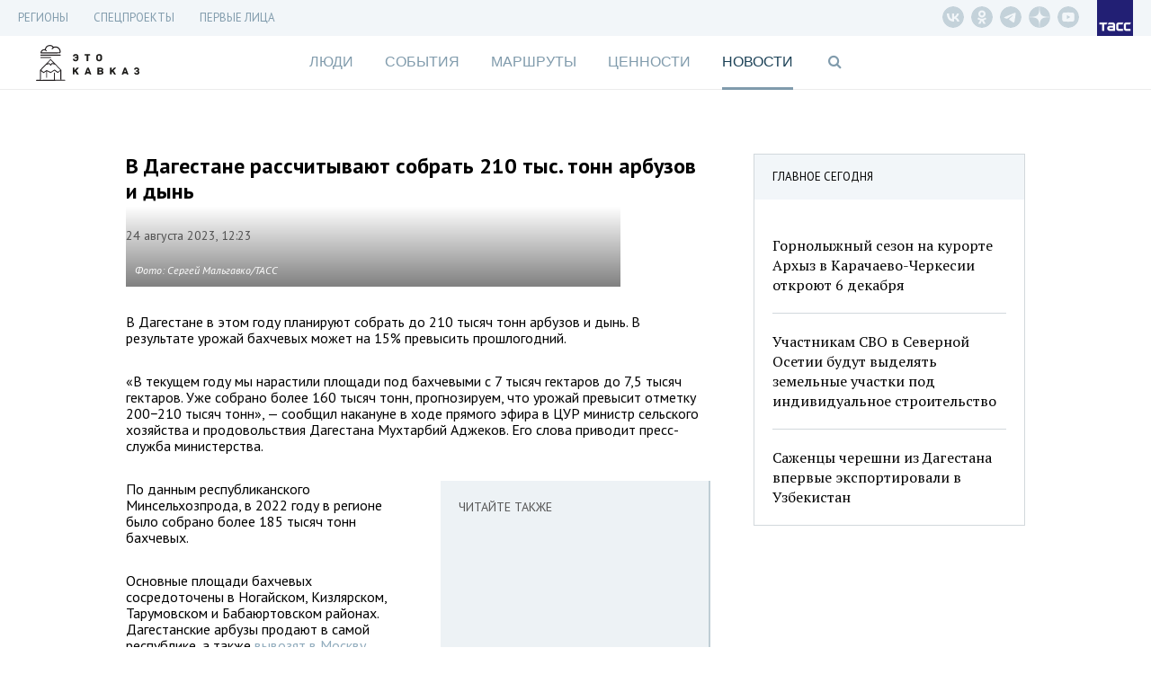

--- FILE ---
content_type: text/html; charset=UTF-8
request_url: https://etokavkaz.ru/news/173910?short=1
body_size: 4685
content:
<meta name="title" content="В Дагестане рассчитывают собрать 210 тыс. тонн арбузов и дынь" />
<meta name="description" content="В Дагестане в этом году планируют собрать до 210 тысяч тонн арбузов и дынь. В результате урожай бахчевых может на 15% превысить прошлогодний." />
<meta property="og:title" content="В Дагестане рассчитывают собрать 210 тыс. тонн арбузов и дынь" />
<meta property="og:type" content="article" />
<meta property="og:image" content="https://cdn-media.tass.ru/etokavkaz/3/5/35c6c840c8a8460937033a1b3d7850ee7b98bccb.jpg" />
<meta property="og:description" content="В Дагестане в этом году планируют собрать до 210 тысяч тонн арбузов и дынь. В результате урожай бахчевых может на 15% превысить прошлогодний." />
<meta property="og:url" content="https://etokavkaz.ru/news/173910" />
<meta name="twitter:card" content="summary_large_image" />
<meta property="fb:app_id" content="2358351007797103" />
<link rel="canonical" href="https://etokavkaz.ru/news/173910" />
<link rel="amphtml" href="https://etokavkaz.ru/amp/news/173910?short=1" />
<div style="display:none" ng-init="$root.pageTitle='В Дагестане рассчитывают собрать 210 тыс. тонн арбузов и дынь - Это Кавказ'"></div>
<div style="display:none" ng-init="$root.pageTitleShort='В Дагестане рассчитывают собрать 210 тыс. тонн арбузов и дынь'"></div>
<div style="display:none" ng-init="$root.currentSection='news'"></div>
<div style="display:none" ng-init="$root.firstPersons.init(false)"></div>
<div style="display:none" ng-init="$root.firstPersons.isIndex=false;"></div>
<div class="b-page-news b-page-news_one-news articleGA">
    <div class="b-page-news__content" ng-style="{'min-height' : pageNews.minHeight + 'px'}">
        <div class="b-page-news__top3 b-top3" ng-class="{'b-top3_fixed' : pageNews.isScrolled && !pageNews.isStickedBottom && true,
    'b-top3_sticked-bottom' : pageNews.isStickedBottom && true}">
    <div class="b-top3__header">
        <span class="title">ГЛАВНОЕ СЕГОДНЯ</span>
    </div>
    <div class="b-top3__content">
                    <div class="item">
                <div class="item__time">12:12</div>
                                    <a href="https://etokavkaz.ru/news/242572" class="item__img-wrapper">
                        <img src="https://cdn-media.tass.ru/width/550_cd5e882b/etokavkaz/5/5/55e4f8d5520d234203b8ccbd2efe1e651b489fb6.jpg" alt="" class="item__img">
                    </a>
                        <a class="item__title" href="https://etokavkaz.ru/news/242572">Горнолыжный сезон на курорте Архыз в Карачаево-Черкесии откроют 6 декабря</a>
        </div>
                    <div class="item">
                <div class="item__time">10:12</div>
                                    <a href="https://etokavkaz.ru/news/242504" class="item__img-wrapper">
                        <img src="https://cdn-media.tass.ru/width/550_cd5e882b/etokavkaz/f/0/f0cf0006eb744e3792408ba8040e1cfd28bf8677.jpg" alt="" class="item__img">
                    </a>
                        <a class="item__title" href="https://etokavkaz.ru/news/242504">Участникам СВО в Северной Осетии будут выделять земельные участки под индивидуальное строительство</a>
        </div>
                    <div class="item">
                <div class="item__time">16:12</div>
                                    <a href="https://etokavkaz.ru/news/242594" class="item__img-wrapper">
                        <img src="https://cdn-media.tass.ru/width/550_cd5e882b/etokavkaz/0/8/08da016e4aebaf4ba04c3869266f741c7daf9290.jpg" alt="" class="item__img">
                    </a>
                        <a class="item__title" href="https://etokavkaz.ru/news/242594">Саженцы черешни из Дагестана впервые экспортировали в Узбекистан</a>
        </div>
            </div>
</div>

        <div class="b-page-news__item">
                        <div data-io-article-url="https://etokavkaz.ru/news/173910">
                <h1 class="title">В Дагестане рассчитывают собрать 210 тыс. тонн арбузов и дынь</h1>
                <div class="details">
                                        <div class="datetime">24 августа 2023, 12:23</div>
                </div>
                                    <div class="img-wrapper">
                        <img src="https://cdn-media.tass.ru/width/550_cd5e882b/etokavkaz/3/5/35c6c840c8a8460937033a1b3d7850ee7b98bccb.jpg" alt="" class="img" width="550" height="366">
                                                    <div class="copyright-wrapper">
                                <div class="copyright">Фото: Сергей Мальгавко/ТАСС</div>
                            </div>
                                            </div>
                
                <div class="b-content">
                    <div data-block-hash="4008407795">
    <p class="ng-scope">В Дагестане в этом году планируют собрать до 210 тысяч тонн арбузов и дынь. В результате урожай бахчевых может на 15% превысить прошлогодний.</p></div>
<div data-block-hash="4239207168">
    <p class="ng-scope">«В текущем году мы нарастили площади под бахчевыми с 7 тысяч гектаров до 7,5 тысяч гектаров. Уже собрано более 160 тысяч тонн, прогнозируем, что урожай превысит отметку 200−210 тысяч тонн», — сообщил накануне в ходе прямого эфира в ЦУР министр сельского хозяйства и продовольствия Дагестана Мухтарбий Аджеков. Его слова приводит пресс-служба министерства.</p></div>
    <a class="b-incut b-incut_right" href="https://etokavkaz.ru/proizvodstvo/zhizn-v-polosku">
        <div class="b-incut__wrapper b-incut__wrapper_content">
            <div class="b-incut__wrapper b-incut__wrapper_image">
            	<div class="b-incut__read-also">ЧИТАЙТЕ ТАКЖЕ</div>
                                    <div class="b-incut__img" style="background-image: url(https://cdn-media.tass.ru/width/500_e365f62f/etokavkaz/d/0/d084959e1f3b5cf08748c09040218dc6cf6b1676.png)"></div>
                            </div>

            <div class="b-incut__title">Жизнь в полоску</div>
                            <div class="b-incut__lead"><span class="ng-scope">Как арбузы заняли дагестанское село и выдвинули свои требования</span></div>
                    </div>
    </a>
<div data-block-hash="1470014207">
    <p class="ng-scope">По данным республиканского Минсельхозпрода, в 2022 году в регионе было собрано более 185 тысяч тонн бахчевых.</p></div>
<div data-block-hash="4194291189">
    <p class="ng-scope">Основные площади бахчевых сосредоточены в Ногайском, Кизлярском, Тарумовском и Бабаюртовском районах. Дагестанские арбузы продают в самой республике, а также <a href="https://etokavkaz.ru/news/172270" target="_blank">вывозят в Москву</a>, Санкт-Петербург, Тюмень и другие города России.</p></div>
<div data-block-hash="2775452009">
    <p class="ng-scope"><b>Читайте также:</b> <a href="https://etokavkaz.ru/khoroshii-vkus/razlivaem-leto-po-bankam" target="_blank">Разливаем лето по банкам. Три необычных рецепта с арбузом для заготовок на зиму</a></p></div>
<p>
    </p>
                </div>
                
<div class="b-banner b-banner_dfp b-banner_slug-mobile_300_250">
    <div id="adfox_16593468410645670"></div>
</div>
<div class="b-check-visible_slug-mobile_300_250"></div>                <div class="social" ng-controller="SocialCtrl" ng-init="withCounters=true">
                    <div class="item item_vk" ng-click="socialLinks('vk', 'В Дагестане рассчитывают собрать 210 тыс. тонн арбузов и дынь', 'В Дагестане в этом году планируют собрать до 210 тысяч тонн арбузов и дынь. В результате урожай бахчевых может на 15% превысить прошлогодний.', 'https://cdn-media.tass.ru/etokavkaz/3/5/35c6c840c8a8460937033a1b3d7850ee7b98bccb.jpg', 'https://etokavkaz.ru/news/173910')">
                        <div class="badge" ng-show="shareCounters.vk">{{shareCounters.vk}}</div>
                    </div>
                    <div class="item item_ok" ng-click="socialLinks('ok', 'В Дагестане рассчитывают собрать 210 тыс. тонн арбузов и дынь', 'В Дагестане в этом году планируют собрать до 210 тысяч тонн арбузов и дынь. В результате урожай бахчевых может на 15% превысить прошлогодний.', 'https://cdn-media.tass.ru/etokavkaz/3/5/35c6c840c8a8460937033a1b3d7850ee7b98bccb.jpg', 'https://etokavkaz.ru/news/173910')">
                        <div class="badge" ng-show="shareCounters.ok">{{shareCounters.ok}}</div>
                    </div>
                </div>
            </div>
        </div>
    </div>
</div>

<div id="smi24" class="scale-smi24">
    <div class="smi24 wrap wrap-smi24">
        <div id="adfox_h_obmenka_smi_24"></div>
        <script type="text/javascript" charset="utf-8">
            window.yaContextCb.push(()=>{
                Ya.adfoxCode.create({
                    ownerId: 255516,
                    containerId: 'adfox_h_obmenka_smi_24',
                    params: {
                        p1: 'cwzae',
                        p2: 'y'
                    }
                })
            })
        </script>
    </div>
</div>

<div class="b-block-recommended" ng-controller="tmSlider" ng-init="lengthArray=4"
    ng-swipe-left="next()" ng-swipe-right="prev()">
    <div class="b-block-recommended__header">
        <div class="b-block-recommended__title">Самое интересное</div>
    </div>

    <div class="b-block-recommended__scale">
        <div class="b-block-recommended__items" ng-style="{'left': -curItem * 100 + '%'}">
                                    <div class="b-block-recommended__item">
                <div class="item" style="background-image: url(https://cdn-media.tass.ru/width/600_5d3ae4ac/etokavkaz/7/4/745c9ce95d2566f7a66d3c5da81ff9d5c6f4670e.jpg)">
                    <a class="item__bg-link" href="https://etokavkaz.ru/turizm/dress-kod-v-chechne-pyat-sovetov-turistam-i-turistkam"></a>
                    <div class="item__scale">
                        <div class="item__wrapper">
                            <a class="item__tag" href="https://etokavkaz.ru/turizm">
                                Туризм                            </a>
                            <a class="item__title" href="https://etokavkaz.ru/turizm/dress-kod-v-chechne-pyat-sovetov-turistam-i-turistkam">
                                Дресс-код в Чечне: пять советов туристам и туристкам                            </a>
                        </div>
                        <div class="item__panel">
                            <div class="item__details">
                                <div class="item__date">19 Мая, 2023</div>
                            </div>
                            <a class="item__read" href="https://etokavkaz.ru/turizm/dress-kod-v-chechne-pyat-sovetov-turistam-i-turistkam">
                                Читать далее <span class="fa fa-long-arrow-right"></span>
                            </a>
                        </div>
                    </div>
                </div>
            </div>
                                    <div class="b-block-recommended__item">
                <div class="item" style="background-image: url(https://cdn-media.tass.ru/width/600_5d3ae4ac/etokavkaz/1/5/15dd1cffbe9555be8d31558a0ef022a23ccff956.png)">
                    <a class="item__bg-link" href="https://etokavkaz.ru/nestandartnyi-marshrut/volshebny-kavkaz-7-mest-gde-mozhno-zagadat-zhelanie"></a>
                    <div class="item__scale">
                        <div class="item__wrapper">
                            <a class="item__tag" href="https://etokavkaz.ru/nestandartnyi-marshrut">
                                Нестандартный маршрут                            </a>
                            <a class="item__title" href="https://etokavkaz.ru/nestandartnyi-marshrut/volshebny-kavkaz-7-mest-gde-mozhno-zagadat-zhelanie">
                                Волшебный Кавказ: 7 мест, где можно загадать желание                            </a>
                        </div>
                        <div class="item__panel">
                            <div class="item__details">
                                <div class="item__date">25 Июля, 2024</div>
                            </div>
                            <a class="item__read" href="https://etokavkaz.ru/nestandartnyi-marshrut/volshebny-kavkaz-7-mest-gde-mozhno-zagadat-zhelanie">
                                Читать далее <span class="fa fa-long-arrow-right"></span>
                            </a>
                        </div>
                    </div>
                </div>
            </div>
                                    <div class="b-block-recommended__item">
                <div class="item" style="background-image: url(https://cdn-media.tass.ru/width/600_5d3ae4ac/etokavkaz/8/e/8eb28b22299e73810c196d6c126622d9e336deaf.jpg)">
                    <a class="item__bg-link" href="https://etokavkaz.ru/sev_osetiya/v-pogone-za-ostrymi-oshchushcheniyami-kak-raznoobrazit-otdykh-v-severnoi-osetii"></a>
                    <div class="item__scale">
                        <div class="item__wrapper">
                            <a class="item__tag" href="https://etokavkaz.ru/sev_osetiya/tag">
                                Северная Осетия - Алания                            </a>
                            <a class="item__title" href="https://etokavkaz.ru/sev_osetiya/v-pogone-za-ostrymi-oshchushcheniyami-kak-raznoobrazit-otdykh-v-severnoi-osetii">
                                В погоне за острыми ощущениями: как разнообразить отдых в Северной Осетии                            </a>
                        </div>
                        <div class="item__panel">
                            <div class="item__details">
                                <div class="item__date">27 Июня, 2024</div>
                            </div>
                            <a class="item__read" href="https://etokavkaz.ru/sev_osetiya/v-pogone-za-ostrymi-oshchushcheniyami-kak-raznoobrazit-otdykh-v-severnoi-osetii">
                                Читать далее <span class="fa fa-long-arrow-right"></span>
                            </a>
                        </div>
                    </div>
                </div>
            </div>
                                    <div class="b-block-recommended__item">
                <div class="item" style="background-image: url(https://cdn-media.tass.ru/width/600_5d3ae4ac/etokavkaz/e/1/e12d9ea6363a0084bac97bf5971e31bffb5c2187.jpg)">
                    <a class="item__bg-link" href="https://etokavkaz.ru/kbr/govorim-po-kabardinski-10-fraz-kotorye-pomogut-turistu"></a>
                    <div class="item__scale">
                        <div class="item__wrapper">
                            <a class="item__tag" href="https://etokavkaz.ru/kbr/tag">
                                Кабардино-Балкария                            </a>
                            <a class="item__title" href="https://etokavkaz.ru/kbr/govorim-po-kabardinski-10-fraz-kotorye-pomogut-turistu">
                                Кабардино-черкесский язык: история и словарь основных фраз                            </a>
                        </div>
                        <div class="item__panel">
                            <div class="item__details">
                                <div class="item__date">6 Мая, 2025</div>
                            </div>
                            <a class="item__read" href="https://etokavkaz.ru/kbr/govorim-po-kabardinski-10-fraz-kotorye-pomogut-turistu">
                                Читать далее <span class="fa fa-long-arrow-right"></span>
                            </a>
                        </div>
                    </div>
                </div>
            </div>
                    </div>
    </div>

    <div class="b-block-recommended__footer">
        <div class="b-block-recommended__pagination">
            <div class="pagination">
                                <div class="pagination__item" ng-class="{'pagination__item_active': curItem == 0}" ng-click="curItem=0"></div>
                                <div class="pagination__item" ng-class="{'pagination__item_active': curItem == 1}" ng-click="curItem=1"></div>
                                <div class="pagination__item" ng-class="{'pagination__item_active': curItem == 2}" ng-click="curItem=2"></div>
                                <div class="pagination__item" ng-class="{'pagination__item_active': curItem == 3}" ng-click="curItem=3"></div>
                            </div>
        </div>
    </div>
</div>


--- FILE ---
content_type: text/css
request_url: https://etokavkaz.ru/assets/e602f66e/css/banner.css
body_size: 512
content:
/** Баннеры **/

.wrap-banner-top {
    background-color: #ececec;
}

.b-banner_slug-top {
    max-width: 1280px;
    max-height: 250px;
    margin: 0 auto;
    -webkit-transition: all 0.2s;
    -moz-transition: all 0.2s;
    -o-transition: all 0.2s;
    -ms-transition: all 0.2s;
    transition: all 0.2s;
    height: auto;
}

.page-is-first-persons .b-banner_slug-top {
    display: none;
}

.b-banner_slug-240_400 {
    width: 300px;
    height: 400px;
    margin: 0 auto;
}

.b-top3_static+.b-banner_slug-240_400 {
    float: right;
    clear: right;
    padding: 30px 0;
    margin-bottom: 40px;
}

.b-banner_slug-mobile_320_100,
.b-banner_slug-mobile_300_250 {
    display: none;
    margin: 0 auto;
    overflow: hidden;
}

.b-check-visible_slug-mobile_320_100,
.b-check-visible_slug-mobile_300_250 {
    display: none;
}

.b-check-visible_slug-top,
.b-check-visible_slug-240_400 {
    display: block;
}

@media (max-width: 767px) {
    .b-items .item_banner-240_400 {
        padding: 0;
    }

    .page-is-first-persons .b-banner_slug-mobile_320_100 {
        margin-top: 60px;
    }

    .b-banner_slug-top,
    .b-check-visible_slug-top {
        display: none;
    }

    .b-check-visible_slug-mobile_320_100,
    .b-check-visible_slug-mobile_300_250 {
        display: block;
    }

    .main-page .logo-kavkaz_moved-banner {
        top: 175px;
    }

    .b-banner_slug-mobile_320_100 {
        display: block;
        width: 320px;
    }

    .b-banner_slug-mobile_300_250 {
        display: block;
        width: 300px;
    }

    .b-page-news .b-banner_slug-240_400,
    .b-page-news .b-check-visible_slug-240_400,
    .b-page-news .b-items .item_banner-240_400,
    .b-banner_slug-240_400,
    .b-check-visible_slug-240_400 {
        display: none;
    }
}

@media(min-width: 768px) and (max-width: 1279px) {
    .b-banner_slug-top {
        width: 768px;
    }
}


--- FILE ---
content_type: image/svg+xml
request_url: https://etokavkaz.ru/assets/e602f66e/image/etokavkaz-title.svg
body_size: 7961
content:
<svg id="SvgjsSvg1000" xmlns="http://www.w3.org/2000/svg" version="1.1" xmlns:xlink="http://www.w3.org/1999/xlink" xmlns:svgjs="http://svgjs.com/svgjs" width="154" height="12"><defs id="SvgjsDefs1001"></defs><path id="SvgjsPath1007" d="M164.55 24.33C164.95000000000002 24.33 165.09 24.43 165.16000000000003 24.799999999999997L169.00000000000003 35.12C169.11000000000004 35.339999999999996 169.11000000000004 35.55 168.71000000000004 35.55L166.89000000000004 35.55C166.53000000000003 35.55 166.38000000000005 35.519999999999996 166.24000000000004 35.08L165.77000000000004 33.75L161.54000000000005 33.75L161.07000000000005 35.08C160.93000000000006 35.48 160.82000000000005 35.55 160.42000000000004 35.55L158.61000000000004 35.55C158.24000000000004 35.55 158.24000000000004 35.37 158.32000000000005 35.15L162.16000000000005 24.83C162.31000000000006 24.47 162.48000000000005 24.33 162.88000000000005 24.33ZM115.07 24C117.13999999999999 24 119.80999999999999 25.16 119.77999999999999 27.91L119.77999999999999 32C119.77999999999999 34.71 117.12999999999998 35.91 115.07 35.91C112.97 35.91 110.36 34.75 110.36 31.999999999999996L110.36 27.909999999999997C110.36 25.189999999999998 113.01 23.999999999999996 115.07 23.999999999999996ZM201.42 24.33C201.75 24.33 201.75 24.619999999999997 201.6 24.79L197.69 28.95L201.42 35.07C201.57 35.29 201.5 35.58 201.17 35.58L199.07 35.58C198.67 35.58 198.45999999999998 35.43 198.23999999999998 35.07C198.23999999999998 35.07 196.71999999999997 32.5 195.77999999999997 30.95L194.75999999999996 32.07L194.75999999999996 35.14C194.75999999999996 35.55 194.43999999999997 35.55 194.14999999999995 35.55L192.43999999999994 35.55C192.11999999999995 35.55 191.89999999999995 35.55 191.89999999999995 35.14L191.89999999999995 24.72C191.89999999999995 24.32 192.11999999999995 24.279999999999998 192.43999999999994 24.279999999999998L194.13999999999993 24.279999999999998C194.42999999999992 24.279999999999998 194.75999999999993 24.319999999999997 194.75999999999993 24.72L194.75999999999993 28.59L198.26999999999992 24.69C198.62999999999994 24.330000000000002 198.66999999999993 24.330000000000002 199.06999999999994 24.330000000000002ZM185.04 32.29C185.04 34.5 183.34 35.55 180.91 35.55L175.81 35.55C175.42000000000002 35.55 175.23 35.47 175.23 35.14L175.23 24.72C175.23 24.39 175.41 24.32 175.81 24.32L180.66 24.32C183.49 24.32 184.72 25.77 184.72 27.4C184.72 29.18 183.59 29.64 183.45 29.72C183.6 29.79 185.04 30.41 185.04 32.29ZM149.19 35.55C148.76 35.55 148.5 35.44 148.27 35.07C148.27 35.07 146.68 32.5 145.74 30.95L144.58 32.07L144.58 35.14C144.58 35.55 144.54000000000002 35.55 144.25 35.55L142.55 35.55C142.22 35.55 142.04000000000002 35.55 142.04000000000002 35.14L142.04000000000002 24.759999999999998C142.04000000000002 24.36 142.22000000000003 24.33 142.55 24.33L144.25 24.33C144.58 24.33 144.58 24.36 144.58 24.759999999999998L144.58 28.63L148.23000000000002 24.73C148.56000000000003 24.37 148.78000000000003 24.37 149.18 24.37L151.53 24.37C151.86 24.37 151.86 24.66 151.71 24.8L147.81 28.97L151.54 35.04C151.69 35.26 151.60999999999999 35.55 151.29 35.55ZM84.49 24C86.55999999999999 24 89.08999999999999 25.2 89.08999999999999 27.89L89.08999999999999 32.02C89.08999999999999 34.730000000000004 86.54999999999998 36 84.49 36C82.36 36 80.03999999999999 34.66 80.03999999999999 32.42C80.03999999999999 31.98 80.14999999999999 31.950000000000003 80.55 31.950000000000003L82.25 31.950000000000003C82.61 31.950000000000003 82.69 32.1 82.72 32.46C82.86 33.29 83.62 33.51 84.57 33.51C85.69 33.51 86.52 32.89 86.52 31.77L86.52 30.87L83.64999999999999 30.87C83.24999999999999 30.87 83.24999999999999 30.8 83.24999999999999 30.470000000000002L83.24999999999999 29.17C83.24999999999999 28.840000000000003 83.24999999999999 28.700000000000003 83.64999999999999 28.700000000000003L86.50999999999999 28.700000000000003L86.50999999999999 28.160000000000004C86.50999999999999 27.070000000000004 85.71999999999998 26.460000000000004 84.55999999999999 26.460000000000004C83.64999999999999 26.460000000000004 83.10999999999999 26.750000000000004 82.74999999999999 27.320000000000004C82.63999999999999 27.540000000000003 82.59999999999998 27.940000000000005 82.23999999999998 27.940000000000005L80.57999999999998 27.940000000000005C80.17999999999998 27.940000000000005 79.99999999999999 27.760000000000005 79.99999999999999 27.360000000000007C80.21999999999998 25.160000000000007 82.34999999999998 24.000000000000007 84.48999999999998 24.000000000000007ZM232.26 29.87C233.23999999999998 30.19 234 31.14 234 32.26C234 35 231.94 35.949999999999996 229.58 35.949999999999996C227.41000000000003 35.949999999999996 225.42000000000002 34.56999999999999 225.42000000000002 32.72C225.42000000000002 32.29 225.49 32.29 225.89000000000001 32.29L227.44000000000003 32.29C227.73000000000002 32.29 227.80000000000004 32.29 227.87000000000003 32.58C228.13000000000002 33.42 229.11000000000004 33.519999999999996 229.68000000000004 33.519999999999996C230.41000000000003 33.519999999999996 231.31000000000003 33.16 231.31000000000003 32.22C231.31000000000003 31.279999999999998 230.66000000000003 30.84 229.47000000000003 30.84L228.63000000000002 30.84C228.27 30.84 228.16000000000003 30.74 228.16000000000003 30.41L228.16000000000003 29.25C228.16000000000003 29 228.35000000000002 29.03 228.67000000000002 29.03L229.47000000000003 29.03C230.55000000000004 29.03 231.06000000000003 28.57 231.06000000000003 27.810000000000002C231.06000000000003 26.720000000000002 230.19000000000003 26.320000000000004 229.47000000000003 26.320000000000004C228.89000000000001 26.320000000000004 228.09000000000003 26.430000000000003 227.84000000000003 27.260000000000005C227.76000000000002 27.550000000000004 227.70000000000005 27.590000000000003 227.41000000000003 27.590000000000003L225.89000000000001 27.590000000000003C225.53 27.590000000000003 225.42000000000002 27.550000000000004 225.42000000000002 27.120000000000005C225.42000000000002 25.280000000000005 227.19000000000003 24.010000000000005 229.37 24.010000000000005C231.72 24.040000000000006 233.64000000000001 25.200000000000006 233.64000000000001 27.700000000000006C233.64000000000001 28.78000000000001 232.99 29.650000000000006 232.26000000000002 29.870000000000005ZM103.91 24.33C104.3 24.33 104.27 24.43 104.21 24.729999999999997L104.21 26.169999999999998C104.21 26.499999999999996 104.25 26.499999999999996 103.85 26.499999999999996L101.32 26.499999999999996L101.32 35.15C101.32 35.55 101.02999999999999 35.55 100.69999999999999 35.55L98.99999999999999 35.55C98.70999999999998 35.55 98.44999999999999 35.55 98.44999999999999 35.15L98.44999999999999 26.53L95.83999999999999 26.53C95.39999999999999 26.53 95.17999999999999 26.53 95.17999999999999 26.200000000000003L95.17999999999999 24.76C95.17999999999999 24.430000000000003 95.42999999999999 24.330000000000002 95.83999999999999 24.330000000000002ZM116.92 28.16C116.92 27.08 116.09 26.43 114.93 26.43C113.81 26.43 112.95 27.05 112.95 28.16L112.95 31.79C112.95 32.87 113.81 33.519999999999996 114.93 33.519999999999996C116.05000000000001 33.519999999999996 116.92 32.91 116.92 31.789999999999996ZM212.25 31.2L213.55 27.36L214.86 31.2ZM165.01 31.2L163.70999999999998 27.36L162.40999999999997 31.2ZM180.95 33.37C181.79 33.37 182.35999999999999 32.94 182.35999999999999 32.18C182.35999999999999 31.38 181.74999999999997 31.02 181.02999999999997 31.02L180.56999999999996 31.009999999999998L178.12999999999997 31.009999999999998L178.12999999999997 33.37ZM178.13 28.67L180.81 28.67C181.71 28.67 182.11 28.21 182.11 27.55C182.11 26.79 181.57000000000002 26.5 180.67000000000002 26.5L178.13000000000002 26.5ZM215.1 24.83C214.96 24.47 214.78 24.33 214.38 24.33L212.71 24.33C212.31 24.33 212.14000000000001 24.47 211.99 24.83L208.15 35.15C208.07 35.37 208.07 35.55 208.44 35.55L210.25 35.55C210.65 35.55 210.76 35.48 210.9 35.08L211.37 33.75L215.6 33.75L216.07 35.08C216.20999999999998 35.519999999999996 216.35999999999999 35.55 216.72 35.55L218.53 35.55C218.93 35.55 218.93 35.339999999999996 218.83 35.15Z " fill="#1d1c1a" fill-opacity="1" transform="matrix(1,0,0,1,-80,-24)"></path></svg>

--- FILE ---
content_type: application/javascript
request_url: https://etokavkaz.ru/assets/320d531c/angular-jplayer.js
body_size: 518
content:
angular.module('angular-jplayer', []).directive('jplayer', [function() {

    var link = function(scope, elm) {
        var randomId = 'video' + (Math.random() * Math.pow(10, 20));
        $(elm).attr('id', randomId);

        $('#' + randomId + ' .player').jPlayer({
            solution: "html",
            cssSelectorAncestor: '#' + randomId,
            supplied: "m4v, webmv",
            useStateClassSkin: true,
            autoBlur: false,
            smoothPlayBar: true,
            keyEnabled: false,
            remainingDuration: true,
            toggleDuration: true,
            size: {
                width: '100%',
                height: '100%',
                cssClass: 'video'
            },
            play: function() {
                $(this).jPlayer("pauseOthers");
            }
        });

        var setMedia = function() {
            var media = {};
            if (scope.mp4) {
                media['m4v'] = scope.mp4;
            }

            if (scope.webm) {
                media['webm'] = scope.webm;
            }

            if (scope.cover) {
                media['poster'] = scope.cover;
            }

            $(elm).find('.player').jPlayer('setMedia', media);
        };

        scope.$watch('mp4', setMedia);
        scope.$watch('webm', setMedia);
        scope.$watch('cover', setMedia);
    };

    return {
        restrict: 'E',
        replace: true,
        templateUrl: '/angular-jplayer/jplayer.html',
        scope: {
            mp4: '=?',
            webm: '=?',
            wav: '=?',
            cover: '=?'
        },
        link: link
    }

}]);
//# sourceMappingURL=angular-jplayer.js.map